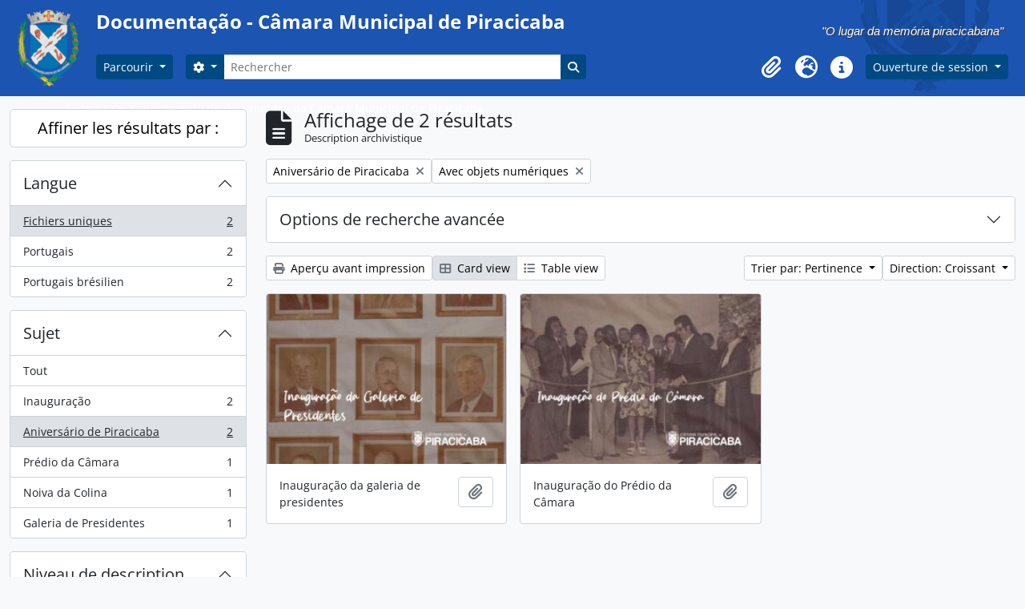

--- FILE ---
content_type: text/html; charset=utf-8
request_url: https://documentacao.camarapiracicaba.sp.gov.br/index.php/informationobject/browse?sf_culture=fr&view=card&sort=relevance&subjects=31102&topLod=0&sortDir=asc&onlyMedia=1
body_size: 9339
content:
<!DOCTYPE html>
<html lang="fr" dir="ltr">
  <head>
    <meta charset="utf-8">
    <meta name="viewport" content="width=device-width, initial-scale=1">
    <title>Information object browse - Documentação - Câmara Municipal de Piracicaba</title>
        <link rel="shortcut icon" href="/favicon.ico">
    <script defer src="/dist/js/vendor.bundle.1697f26639ee588df9ee.js"></script><script defer src="/dist/js/arDominionB5Plugin.bundle.0f4e03041937e8075d96.js"></script><link href="/dist/css/arDominionB5Plugin.bundle.33b8488ae3d60e127786.css" rel="stylesheet"><link href="/dist/css/camara.css" rel="stylesheet">
      </head>
  <body class="d-flex flex-column min-vh-100 informationobject browse">
        <div class="visually-hidden-focusable p-3 border-bottom">
  <a class="btn btn-sm btn-secondary" href="#main-column">
    Skip to main content  </a>
</div>
    



<header id="top-bar" class="navbar navbar-expand-lg navbar-dark bg-dark" style="padding: 0px; background-color: #1c54b2 !important;" role="navigation" aria-label="Main navigation">
  <div id="wrapper" class="container-xxl pt-3" style="background: url('/images/bg_header.png') no-repeat 99% -100px; padding: 0px !important; display: block !important;">
          
		<div style="width: 100%; flex-basis: 90%; display: inline-block">
			<div style="width: 100%; height: auto; padding: 5px; overflow: visible; display: inline-block !important;">
			<div style="display: inline-block; vertical-align: middle;">
			<a class="navbar-brand align-items-center py-0 me-0" href="/index.php/" title="Accueil" rel="home">
						  <img alt="AtoM logo" class="d-inline-block my-2 me-3" style="display: inline-block !important; margin: 0px !important;" src="/plugins/arDominionB5Plugin/images/logo.png" />						</div>
			<div style="display: inline-block; vertical-align: middle; width: 90%;">
									<h1 id="site-name" style="display: inline; font-size: 1.5rem;"><b>
					<span class="text-wrap my-1 me-3">Documentação - Câmara Municipal de Piracicaba</span>
					</b></h1></a>
                                        <div style="float: right; height: 100%; display: flex; align-items: center;">
					<p style="font-family: 'Helvetica Neue',Helvetica,sans-serif; font-size: 15px; font-style: italic; font-weight: 400; color: #fff; text-shadow: 1px 1px 0 #333; margin: 15px auto 10px auto; padding: 0 10px 0 10px; text-align: right;">"O lugar da memória piracicabana"</p></div>
						<div style="width: 100%; display: flex; flex-direction: row; justify-content: flex-start;">
			<button class="navbar-toggler atom-btn-secondary my-2 me-1 px-1" type="button" data-bs-toggle="collapse" data-bs-target="#navbar-content" aria-controls="navbar-content" aria-expanded="false">
			  <i 
				class="fas fa-2x fa-fw fa-bars" 
				data-bs-toggle="tooltip"
				data-bs-placement="bottom"
				title="Toggle navigation"
				aria-hidden="true">
			  </i>
			  <span class="visually-hidden">Toggle navigation</span>
			</button>
			<div class="collapse navbar-collapse flex-wrap justify-content-end me-1" id="navbar-content">
			  <div class="d-flex flex-wrap flex-lg-nowrap flex-grow-1">
				<div class="dropdown my-2 me-3">
  <button class="btn btn-sm atom-btn-secondary dropdown-toggle" type="button" id="browse-menu" data-bs-toggle="dropdown" aria-expanded="false">
    Parcourir  </button>
  <ul class="dropdown-menu mt-2" aria-labelledby="browse-menu">
    <li>
      <h6 class="dropdown-header">
        Parcourir      </h6>
    </li>
                  <li id="node_browseInformationObjects">
          <a class="dropdown-item" href="/index.php/informationobject/browse" title="Descriptions archivistiques">Descriptions archivistiques</a>        </li>
                        <li id="node_browseActors">
          <a class="dropdown-item" href="/index.php/actor/browse" title="Notices d&#039;autorité">Notices d&#039;autorité</a>        </li>
                        <li id="node_browseRepositories">
          <a class="dropdown-item" href="/index.php/repository/browse" title="Services d&#039;archives">Services d&#039;archives</a>        </li>
                        <li id="node_browseFunctions">
          <a class="dropdown-item" href="/index.php/function/browse" title="Fonctions">Fonctions</a>        </li>
                        <li id="node_browseSubjects">
          <a class="dropdown-item" href="/index.php/taxonomy/index/id/35" title="Sujets">Sujets</a>        </li>
                        <li id="node_browsePlaces">
          <a class="dropdown-item" href="/index.php/taxonomy/index/id/42" title="Lieux">Lieux</a>        </li>
                        <li id="node_browseDigitalObjects">
          <a class="dropdown-item" href="/index.php/informationobject/browse?view=card&amp;onlyMedia=1&amp;topLod=0" title="Documents numériques">Documents numériques</a>        </li>
            </ul>
</div>
				<form
  id="search-box"
  class="d-flex flex-grow-1 my-2"
  role="search"
  action="/index.php/informationobject/browse">
  <h2 class="visually-hidden">Rechercher</h2>
  <input type="hidden" name="topLod" value="0">
  <input type="hidden" name="sort" value="relevance">
  <div class="input-group flex-nowrap">
    <button
      id="search-box-options"
      class="btn btn-sm atom-btn-secondary dropdown-toggle"
      type="button"
      data-bs-toggle="dropdown"
      data-bs-auto-close="outside"
      aria-expanded="false">
      <i class="fas fa-cog" aria-hidden="true"></i>
      <span class="visually-hidden">Search options</span>
    </button>
    <div class="dropdown-menu mt-2" aria-labelledby="search-box-options">
              <div class="px-3 py-2">
          <div class="form-check">
            <input
              class="form-check-input"
              type="radio"
              name="repos"
              id="search-realm-global"
              checked
              value>
            <label class="form-check-label" for="search-realm-global">
              Recherche générale            </label>
          </div>
                            </div>
        <div class="dropdown-divider"></div>
            <a class="dropdown-item" href="/index.php/informationobject/browse?showAdvanced=1&topLod=0">
        Recherche avancée      </a>
    </div>
    <input
      id="search-box-input"
      class="form-control form-control-sm dropdown-toggle"
      type="search"
      name="query"
      autocomplete="off"
      value=""
      placeholder="Rechercher"
      data-url="/index.php/search/autocomplete"
      data-bs-toggle="dropdown"
      aria-label="Rechercher"
      aria-expanded="false">
    <ul id="search-box-results" class="dropdown-menu mt-2" aria-labelledby="search-box-input"></ul>
    <button class="btn btn-sm atom-btn-secondary" type="submit">
      <i class="fas fa-search" aria-hidden="true"></i>
      <span class="visually-hidden">Search in browse page</span>
    </button>
  </div>
</form>
			  </div>
			  <div class="d-flex flex-nowrap flex-column flex-lg-row align-items-strech align-items-lg-center">
				<ul class="navbar-nav mx-lg-2">
				  				  <li class="nav-item dropdown d-flex flex-column">
  <a
    class="nav-link dropdown-toggle d-flex align-items-center p-0"
    href="#"
    id="clipboard-menu"
    role="button"
    data-bs-toggle="dropdown"
    aria-expanded="false"
    data-total-count-label="records added"
    data-alert-close="Fermer"
    data-load-alert-message="Une erreur s'est produite lors du chargement du contenu du presse-papier."
    data-export-alert-message="Le presse-papier est vide pour ce type d'entité."
    data-export-check-url="/index.php/clipboard/exportCheck"
    data-delete-alert-message="Note : les éléments désélectionnés seront retirés du presse-papier lorsque la page sera actualisée. Vous pouvez les sélectionner à nouveau ou actualiser la page pour les retirer complètement. L'utilisation de l'aperçu d'impression actualisera également la page, les éléments désélectionnés seront donc perdus !">
    <i
      class="fas fa-2x fa-fw fa-paperclip px-0 px-lg-2 py-2"
      data-bs-toggle="tooltip"
      data-bs-placement="bottom"
      data-bs-custom-class="d-none d-lg-block"
      title="Presse-papier"
      aria-hidden="true">
    </i>
    <span class="d-lg-none mx-1" aria-hidden="true">
      Presse-papier    </span>
    <span class="visually-hidden">
      Presse-papier    </span>
  </a>
  <ul class="dropdown-menu dropdown-menu-end mb-2" aria-labelledby="clipboard-menu">
    <li>
      <h6 class="dropdown-header">
        Presse-papier      </h6>
    </li>
    <li class="text-muted text-nowrap px-3 pb-2">
      <span
        id="counts-block"
        data-information-object-label="Description archivistique"
        data-actor-object-label="Notice d'autorité"
        data-repository-object-label="Service d'archives">
      </span>
    </li>
                  <li id="node_clearClipboard">
          <a class="dropdown-item" href="/index.php/" title="Effacer toutes les sélections">Effacer toutes les sélections</a>        </li>
                        <li id="node_goToClipboard">
          <a class="dropdown-item" href="/index.php/clipboard/view" title="Aller au presse-papier">Aller au presse-papier</a>        </li>
                        <li id="node_loadClipboard">
          <a class="dropdown-item" href="/index.php/clipboard/load" title="Charge le presse-papier">Charge le presse-papier</a>        </li>
                        <li id="node_saveClipboard">
          <a class="dropdown-item" href="/index.php/clipboard/save" title="Sauvegarder le presse-papier">Sauvegarder le presse-papier</a>        </li>
            </ul>
</li>
				  					<li class="nav-item dropdown d-flex flex-column">
  <a
    class="nav-link dropdown-toggle d-flex align-items-center p-0"
    href="#"
    id="language-menu"
    role="button"
    data-bs-toggle="dropdown"
    aria-expanded="false">
    <i
      class="fas fa-2x fa-fw fa-globe-europe px-0 px-lg-2 py-2"
      data-bs-toggle="tooltip"
      data-bs-placement="bottom"
      data-bs-custom-class="d-none d-lg-block"
      title="Langue"
      aria-hidden="true">
    </i>
    <span class="d-lg-none mx-1" aria-hidden="true">
      Langue    </span>
    <span class="visually-hidden">
      Langue    </span>  
  </a>
  <ul class="dropdown-menu dropdown-menu-end mb-2" aria-labelledby="language-menu">
    <li>
      <h6 class="dropdown-header">
        Langue      </h6>
    </li>
          <li>
        <a class="dropdown-item" href="/index.php/informationobject/browse?sf_culture=en&amp;view=card&amp;sort=relevance&amp;subjects=31102&amp;topLod=0&amp;sortDir=asc&amp;onlyMedia=1" title="English">English</a>      </li>
          <li>
        <a class="dropdown-item" href="/index.php/informationobject/browse?sf_culture=fr&amp;view=card&amp;sort=relevance&amp;subjects=31102&amp;topLod=0&amp;sortDir=asc&amp;onlyMedia=1" title="Français">Français</a>      </li>
          <li>
        <a class="dropdown-item" href="/index.php/informationobject/browse?sf_culture=es&amp;view=card&amp;sort=relevance&amp;subjects=31102&amp;topLod=0&amp;sortDir=asc&amp;onlyMedia=1" title="Español">Español</a>      </li>
          <li>
        <a class="dropdown-item" href="/index.php/informationobject/browse?sf_culture=pt_BR&amp;view=card&amp;sort=relevance&amp;subjects=31102&amp;topLod=0&amp;sortDir=asc&amp;onlyMedia=1" title="Português do Brasil">Português do Brasil</a>      </li>
          <li>
        <a class="dropdown-item" href="/index.php/informationobject/browse?sf_culture=pt&amp;view=card&amp;sort=relevance&amp;subjects=31102&amp;topLod=0&amp;sortDir=asc&amp;onlyMedia=1" title="Português">Português</a>      </li>
      </ul>
</li>
				  				  <li class="nav-item dropdown d-flex flex-column">
  <a
    class="nav-link dropdown-toggle d-flex align-items-center p-0"
    href="#"
    id="quick-links-menu"
    role="button"
    data-bs-toggle="dropdown"
    aria-expanded="false">
    <i
      class="fas fa-2x fa-fw fa-info-circle px-0 px-lg-2 py-2"
      data-bs-toggle="tooltip"
      data-bs-placement="bottom"
      data-bs-custom-class="d-none d-lg-block"
      title="Liens rapides"
      aria-hidden="true">
    </i>
    <span class="d-lg-none mx-1" aria-hidden="true">
      Liens rapides    </span> 
    <span class="visually-hidden">
      Liens rapides    </span>
  </a>
  <ul class="dropdown-menu dropdown-menu-end mb-2" aria-labelledby="quick-links-menu">
    <li>
      <h6 class="dropdown-header">
        Liens rapides      </h6>
    </li>
                  <li id="node_home">
          <a class="dropdown-item" href="/index.php/" title="Accueil">Accueil</a>        </li>
                        <li id="node_about">
          <a class="dropdown-item" href="/index.php/about" title="À propos">À propos</a>        </li>
                        <li id="node_privacy">
          <a class="dropdown-item" href="/index.php/privacy" title="Politique de confidentialité">Politique de confidentialité</a>        </li>
                        <li id="node_help">
          <a class="dropdown-item" href="http://docs.accesstomemory.org/" title="Aide">Aide</a>        </li>
                                          </ul>
</li>
				</ul>
				      <div class="dropdown my-2">
    <button class="btn btn-sm atom-btn-secondary dropdown-toggle" type="button" id="user-menu" data-bs-toggle="dropdown" data-bs-auto-close="outside" aria-expanded="false">
      Ouverture de session    </button>
    <div class="dropdown-menu dropdown-menu-lg-end mt-2" aria-labelledby="user-menu">
      <div>
        <h6 class="dropdown-header">
          Avez-vous un compte ?        </h6>
      </div>
      <form class="mx-3 my-2" action="/index.php/user/login" method="post">        <input type="hidden" name="_csrf_token" value="c38e2a67e20a5c3bbcad62fa724eb256" id="csrf_token" /><input type="hidden" name="next" value="https://documentacao.camarapiracicaba.sp.gov.br/index.php/informationobject/browse?sf_culture=fr&amp;view=card&amp;sort=relevance&amp;subjects=31102&amp;topLod=0&amp;sortDir=asc&amp;onlyMedia=1" id="next" />        <div class="mb-3"><label class="form-label" for="email">Courriel<span aria-hidden="true" class="text-primary ms-1"><strong>*</strong></span><span class="visually-hidden">This field is required.</span></label><input type="text" name="email" class="form-control-sm form-control" id="email" /></div>        <div class="mb-3"><label class="form-label" for="password">Mot de passe<span aria-hidden="true" class="text-primary ms-1"><strong>*</strong></span><span class="visually-hidden">This field is required.</span></label><input type="password" name="password" class="form-control-sm form-control" autocomplete="off" id="password" /></div>        <button class="btn btn-sm atom-btn-secondary" type="submit">
          Ouverture de session        </button>
      </form>
    </div>
  </div>
			  </div>
			</div>
		</div></div>
			</div>
		</div>
      </div>
</header>

  <div class="bg-secondary text-white" style="height: 0px;">
    <div class="container-xl py-1">
      Sistema de arquivamento de documentos da Câmara Municipal de Piracicaba    </div>
  </div>
    
<div id="wrapper" class="container-xxl pt-3 flex-grow-1">
            <div class="row">
    <div id="sidebar" class="col-md-3">
      
    <h2 class="d-grid">
      <button
        class="btn btn-lg atom-btn-white collapsed text-wrap"
        type="button"
        data-bs-toggle="collapse"
        data-bs-target="#collapse-aggregations"
        aria-expanded="false"
        aria-controls="collapse-aggregations">
        Affiner les résultats par :      </button>
    </h2>

    <div class="collapse" id="collapse-aggregations">

      
      

<div class="accordion mb-3">
  <div class="accordion-item aggregation">
    <h2 class="accordion-header" id="heading-languages">
      <button
        class="accordion-button collapsed"
        type="button"
        data-bs-toggle="collapse"
        data-bs-target="#collapse-languages"
        aria-expanded="false"
        aria-controls="collapse-languages">
        Langue      </button>
    </h2>
    <div
      id="collapse-languages"
      class="accordion-collapse collapse list-group list-group-flush"
      aria-labelledby="heading-languages">
      
          
              
        <a class="list-group-item list-group-item-action d-flex justify-content-between align-items-center text-break active text-decoration-underline" href="/index.php/informationobject/browse?sf_culture=fr&amp;view=card&amp;sort=relevance&amp;subjects=31102&amp;topLod=0&amp;sortDir=asc&amp;onlyMedia=1" title="Fichiers uniques, 2 résultats2">Fichiers uniques<span class="visually-hidden">, 2 résultats</span><span aria-hidden="true" class="ms-3 text-nowrap">2</span></a>              
        <a class="list-group-item list-group-item-action d-flex justify-content-between align-items-center text-break" href="/index.php/informationobject/browse?languages=pt&amp;sf_culture=fr&amp;view=card&amp;sort=relevance&amp;subjects=31102&amp;topLod=0&amp;sortDir=asc&amp;onlyMedia=1" title="Portugais, 2 résultats2">Portugais<span class="visually-hidden">, 2 résultats</span><span aria-hidden="true" class="ms-3 text-nowrap">2</span></a>              
        <a class="list-group-item list-group-item-action d-flex justify-content-between align-items-center text-break" href="/index.php/informationobject/browse?languages=pt_BR&amp;sf_culture=fr&amp;view=card&amp;sort=relevance&amp;subjects=31102&amp;topLod=0&amp;sortDir=asc&amp;onlyMedia=1" title="Portugais brésilien, 2 résultats2">Portugais brésilien<span class="visually-hidden">, 2 résultats</span><span aria-hidden="true" class="ms-3 text-nowrap">2</span></a>          </div>
  </div>
</div>

        
                      
        
        
        
      

<div class="accordion mb-3">
  <div class="accordion-item aggregation">
    <h2 class="accordion-header" id="heading-subjects">
      <button
        class="accordion-button"
        type="button"
        data-bs-toggle="collapse"
        data-bs-target="#collapse-subjects"
        aria-expanded="true"
        aria-controls="collapse-subjects">
        Sujet      </button>
    </h2>
    <div
      id="collapse-subjects"
      class="accordion-collapse collapse show list-group list-group-flush"
      aria-labelledby="heading-subjects">
      
              <a class="list-group-item list-group-item-action d-flex justify-content-between align-items-center" href="/index.php/informationobject/browse?sf_culture=fr&amp;view=card&amp;sort=relevance&amp;topLod=0&amp;sortDir=asc&amp;onlyMedia=1" title="Tout">Tout</a>          
              
        <a class="list-group-item list-group-item-action d-flex justify-content-between align-items-center text-break" href="/index.php/informationobject/browse?subjects=1649&amp;sf_culture=fr&amp;view=card&amp;sort=relevance&amp;topLod=0&amp;sortDir=asc&amp;onlyMedia=1" title="Inauguração, 2 résultats2">Inauguração<span class="visually-hidden">, 2 résultats</span><span aria-hidden="true" class="ms-3 text-nowrap">2</span></a>              
        <a class="list-group-item list-group-item-action d-flex justify-content-between align-items-center text-break active text-decoration-underline" href="/index.php/informationobject/browse?subjects=31102&amp;sf_culture=fr&amp;view=card&amp;sort=relevance&amp;topLod=0&amp;sortDir=asc&amp;onlyMedia=1" title="Aniversário de Piracicaba, 2 résultats2">Aniversário de Piracicaba<span class="visually-hidden">, 2 résultats</span><span aria-hidden="true" class="ms-3 text-nowrap">2</span></a>              
        <a class="list-group-item list-group-item-action d-flex justify-content-between align-items-center text-break" href="/index.php/informationobject/browse?subjects=1650&amp;sf_culture=fr&amp;view=card&amp;sort=relevance&amp;topLod=0&amp;sortDir=asc&amp;onlyMedia=1" title="Prédio da Câmara, 1 résultats1">Prédio da Câmara<span class="visually-hidden">, 1 résultats</span><span aria-hidden="true" class="ms-3 text-nowrap">1</span></a>              
        <a class="list-group-item list-group-item-action d-flex justify-content-between align-items-center text-break" href="/index.php/informationobject/browse?subjects=1651&amp;sf_culture=fr&amp;view=card&amp;sort=relevance&amp;topLod=0&amp;sortDir=asc&amp;onlyMedia=1" title="Noiva da Colina, 1 résultats1">Noiva da Colina<span class="visually-hidden">, 1 résultats</span><span aria-hidden="true" class="ms-3 text-nowrap">1</span></a>              
        <a class="list-group-item list-group-item-action d-flex justify-content-between align-items-center text-break" href="/index.php/informationobject/browse?subjects=3057&amp;sf_culture=fr&amp;view=card&amp;sort=relevance&amp;topLod=0&amp;sortDir=asc&amp;onlyMedia=1" title="Galeria de Presidentes, 1 résultats1">Galeria de Presidentes<span class="visually-hidden">, 1 résultats</span><span aria-hidden="true" class="ms-3 text-nowrap">1</span></a>          </div>
  </div>
</div>

        
      

<div class="accordion mb-3">
  <div class="accordion-item aggregation">
    <h2 class="accordion-header" id="heading-levels">
      <button
        class="accordion-button collapsed"
        type="button"
        data-bs-toggle="collapse"
        data-bs-target="#collapse-levels"
        aria-expanded="false"
        aria-controls="collapse-levels">
        Niveau de description      </button>
    </h2>
    <div
      id="collapse-levels"
      class="accordion-collapse collapse list-group list-group-flush"
      aria-labelledby="heading-levels">
      
              <a class="list-group-item list-group-item-action d-flex justify-content-between align-items-center active text-decoration-underline" href="/index.php/informationobject/browse?sf_culture=fr&amp;view=card&amp;sort=relevance&amp;subjects=31102&amp;topLod=0&amp;sortDir=asc&amp;onlyMedia=1" title="Tout">Tout</a>          
              
        <a class="list-group-item list-group-item-action d-flex justify-content-between align-items-center text-break" href="/index.php/informationobject/browse?levels=235&amp;sf_culture=fr&amp;view=card&amp;sort=relevance&amp;subjects=31102&amp;topLod=0&amp;sortDir=asc&amp;onlyMedia=1" title="Sous-série, 1 résultats1">Sous-série<span class="visually-hidden">, 1 résultats</span><span aria-hidden="true" class="ms-3 text-nowrap">1</span></a>              
        <a class="list-group-item list-group-item-action d-flex justify-content-between align-items-center text-break" href="/index.php/informationobject/browse?levels=429&amp;sf_culture=fr&amp;view=card&amp;sort=relevance&amp;subjects=31102&amp;topLod=0&amp;sortDir=asc&amp;onlyMedia=1" title="Record group, 1 résultats1">Record group<span class="visually-hidden">, 1 résultats</span><span aria-hidden="true" class="ms-3 text-nowrap">1</span></a>          </div>
  </div>
</div>

        
    </div>

      </div>
    <div id="main-column" role="main" class="col-md-9">
        
  <div class="multiline-header d-flex align-items-center mb-3">
    <i class="fas fa-3x fa-file-alt me-3" aria-hidden="true"></i>
    <div class="d-flex flex-column">
      <h1 class="mb-0" aria-describedby="heading-label">
                  Affichage de 2 résultats              </h1>
      <span class="small" id="heading-label">
        Description archivistique      </span>
    </div>
  </div>
        <div class="d-flex flex-wrap gap-2">
    
                  <a 
  href="/index.php/informationobject/browse?sf_culture=fr&view=card&sort=relevance&topLod=0&sortDir=asc&onlyMedia=1"
  class="btn btn-sm atom-btn-white align-self-start mw-100 filter-tag d-flex">
  <span class="visually-hidden">
    Remove filter:  </span>
  <span class="text-truncate d-inline-block">
    Aniversário de Piracicaba  </span>
  <i aria-hidden="true" class="fas fa-times ms-2 align-self-center"></i>
</a>
        <a 
  href="/index.php/informationobject/browse?sf_culture=fr&view=card&sort=relevance&subjects=31102&topLod=0&sortDir=asc"
  class="btn btn-sm atom-btn-white align-self-start mw-100 filter-tag d-flex">
  <span class="visually-hidden">
    Remove filter:  </span>
  <span class="text-truncate d-inline-block">
    Avec objets numériques  </span>
  <i aria-hidden="true" class="fas fa-times ms-2 align-self-center"></i>
</a>
          </div>

      
  <div class="accordion mb-3 adv-search" role="search">
  <div class="accordion-item">
    <h2 class="accordion-header" id="heading-adv-search">
      <button class="accordion-button collapsed" type="button" data-bs-toggle="collapse" data-bs-target="#collapse-adv-search" aria-expanded="false" aria-controls="collapse-adv-search" data-cy="advanced-search-toggle">
        Options de recherche avancée      </button>
    </h2>
    <div id="collapse-adv-search" class="accordion-collapse collapse" aria-labelledby="heading-adv-search">
      <div class="accordion-body">
        <form name="advanced-search-form" method="get" action="/index.php/informationobject/browse">
                      <input type="hidden" name="view" value="card"/>
                      <input type="hidden" name="sort" value="relevance"/>
                      <input type="hidden" name="subjects" value="31102"/>
          
          <h5>Trouver les résultats avec :</h5>

          <div class="criteria mb-4">

            
              
            
            
            <div class="criterion row align-items-center">

              <div class="col-xl-auto mb-3 adv-search-boolean">
                <select class="form-select" name="so0">
                  <option value="and">et</option>
                  <option value="or">ou</option>
                  <option value="not">sauf</option>
                </select>
              </div>

              <div class="col-xl-auto flex-grow-1 mb-3">
                <input class="form-control" type="text" aria-label="Rechercher" placeholder="Rechercher" name="sq0">
              </div>

              <div class="col-xl-auto mb-3 text-center">
                <span class="form-text">dans</span>
              </div>

              <div class="col-xl-auto mb-3">
                <select class="form-select" name="sf0">
                                      <option value="">
                      Tous les champs                    </option>
                                      <option value="title">
                      Titre                    </option>
                                      <option value="archivalHistory">
                      Histoire archivistique                    </option>
                                      <option value="scopeAndContent">
                      Portée et contenu                    </option>
                                      <option value="extentAndMedium">
                      Étendue matérielle et support                    </option>
                                      <option value="subject">
                      Mots-clés - Sujets                    </option>
                                      <option value="name">
                      Mots-clés - Noms                    </option>
                                      <option value="place">
                      Mots-clés - Lieux                    </option>
                                      <option value="genre">
                      Mots-clés - Genre                    </option>
                                      <option value="identifier">
                      Identifiant                    </option>
                                      <option value="referenceCode">
                      Cote                    </option>
                                      <option value="digitalObjectTranscript">
                      Texte de l&#039;objet numérique                    </option>
                                      <option value="creator">
                      Producteur                    </option>
                                      <option value="findingAidTranscript">
                      Texte de l&#039;instrument de recherche                    </option>
                                      <option value="allExceptFindingAidTranscript">
                      Tous les champs sauf le texte des instruments de recherche                    </option>
                                  </select>
              </div>

              <div class="col-xl-auto mb-3">
                <a href="#" class="d-none d-xl-block delete-criterion" aria-label="Delete criterion">
                  <i aria-hidden="true" class="fas fa-times text-muted"></i>
                </a>
                <a href="#" class="d-xl-none delete-criterion btn btn-outline-danger w-100 mb-3">
                  Delete criterion                </a>
              </div>

            </div>

            <div class="add-new-criteria mb-3">
              <a id="add-criterion-dropdown-menu" class="btn atom-btn-white dropdown-toggle" href="#" role="button" data-bs-toggle="dropdown" aria-expanded="false">Ajouter de nouveaux critères</a>
              <ul class="dropdown-menu mt-2" aria-labelledby="add-criterion-dropdown-menu">
                <li><a class="dropdown-item" href="#" id="add-criterion-and">Et</a></li>
                <li><a class="dropdown-item" href="#" id="add-criterion-or">Ou</a></li>
                <li><a class="dropdown-item" href="#" id="add-criterion-not">Non</a></li>
              </ul>
            </div>

          </div>

          <h5>Limiter les résultats à :</h5>

          <div class="criteria mb-4">

                          <div class="mb-3"><label class="form-label" for="repos">Dépôt</label><select name="repos" class="form-select" id="repos">
<option value="" selected="selected"></option>
<option value="445">Câmara Municipal de Piracicaba</option>
<option value="93142">Memória COMURBA</option>
<option value="31963">Museu Histórico e Pedagógico Prudente de Moraes (Piracicaba)</option>
</select></div>            
            <div class="mb-3"><label class="form-label" for="collection">Description de haut niveau</label><select name="collection" class="form-autocomplete form-control" id="collection">

</select><input class="list" type="hidden" value="/index.php/informationobject/autocomplete?parent=1&filterDrafts=1"></div>
          </div>

          <h5>Filtrer les résultats par :</h5>

          <div class="criteria mb-4">

            <div class="row">

              
              <div class="col-md-4">
                <div class="mb-3"><label class="form-label" for="levels">Niveau de description</label><select name="levels" class="form-select" id="levels">
<option value="" selected="selected"></option>
<option value="233">Collection</option>
<option value="236">Dossier</option>
<option value="231">Fonds</option>
<option value="294">Partie</option>
<option value="237">Pièce</option>
<option value="429">Record group</option>
<option value="234">Série</option>
<option value="232">Sous-fonds</option>
<option value="235">Sous-série</option>
</select></div>              </div>
              

              <div class="col-md-4">
                <div class="mb-3"><label class="form-label" for="onlyMedia">Document numérique disponible</label><select name="onlyMedia" class="form-select" id="onlyMedia">
<option value=""></option>
<option value="1" selected="selected">Oui</option>
<option value="0">Non</option>
</select></div>              </div>

                              <div class="col-md-4">
                  <div class="mb-3"><label class="form-label" for="findingAidStatus">Instrument de recherche</label><select name="findingAidStatus" class="form-select" id="findingAidStatus">
<option value="" selected="selected"></option>
<option value="yes">Oui</option>
<option value="no">Non</option>
<option value="generated">Généré</option>
<option value="uploaded">Téléversé</option>
</select></div>                </div>
              
            </div>

            <div class="row">

                              <div class="col-md-6">
                  <div class="mb-3"><label class="form-label" for="copyrightStatus">Statut des droits d'auteur</label><select name="copyrightStatus" class="form-select" id="copyrightStatus">
<option value="" selected="selected"></option>
<option value="346">Domaine public</option>
<option value="347">Inconnu</option>
<option value="345">Utilisation soumise à copyright</option>
</select></div>                </div>
              
                              <div class="col-md-6">
                  <div class="mb-3"><label class="form-label" for="materialType">Dénomination générale des documents</label><select name="materialType" class="form-select" id="materialType">
<option value="" selected="selected"></option>
<option value="271">Dessin d&#039;architecture</option>
<option value="279">Dessin technique</option>
<option value="272">Document cartographique</option>
<option value="273">Document iconographique</option>
<option value="277">Document philatélique</option>
<option value="278">Document sonore</option>
<option value="280">Document textuel</option>
<option value="274">Images en mouvement</option>
<option value="276">Objet</option>
<option value="275">Supports multiples</option>
</select></div>                </div>
              
              <fieldset class="col-12">
                <legend class="visually-hidden">Top-level description filter</legend>
                <div class="d-grid d-sm-block">
                  <div class="form-check d-inline-block me-2">
                    <input class="form-check-input" type="radio" name="topLod" id="adv-search-top-lod-1" value="1" >
                    <label class="form-check-label" for="adv-search-top-lod-1">Descriptions de haut niveau</label>
                  </div>
                  <div class="form-check d-inline-block">
                    <input class="form-check-input" type="radio" name="topLod" id="adv-search-top-lod-0" value="0" checked>
                    <label class="form-check-label" for="adv-search-top-lod-0">Toutes les descriptions</label>
                  </div>
                </div>
              </fieldset>

            </div>

          </div>

          <h5>Filtrer par dates :</h5>

          <div class="criteria row mb-2">

            <div class="col-md-4 start-date">
              <div class="mb-3"><label class="form-label" for="startDate">Début</label><input placeholder="YYYY-MM-DD" type="date" name="startDate" class="form-control" id="startDate" /></div>            </div>

            <div class="col-md-4 end-date">
              <div class="mb-3"><label class="form-label" for="endDate">Fin</label><input placeholder="YYYY-MM-DD" type="date" name="endDate" class="form-control" id="endDate" /></div>            </div>

            <fieldset class="col-md-4 date-type">
              <legend class="fs-6">
                <span>Résultats</span>
                <button
                  type="button"
                  class="btn btn-link mb-1"
                  data-bs-toggle="tooltip"
                  data-bs-placement="auto"
                  title='Use these options to specify how the date range returns results. "Exact" means that the start and end dates of descriptions returned must fall entirely within the date range entered. "Overlapping" means that any description whose start or end dates touch or overlap the target date range will be returned.'>
                  <i aria-hidden="true" class="fas fa-question-circle text-muted"></i>
                </button>
              </legend>
              <div class="d-grid d-sm-block">
                <div class="form-check d-inline-block me-2">
                  <input class="form-check-input" type="radio" name="rangeType" id="adv-search-date-range-inclusive" value="inclusive" checked>
                  <label class="form-check-label" for="adv-search-date-range-inclusive">Chevauchement</label>
                </div>
                <div class="form-check d-inline-block">
                  <input class="form-check-input" type="radio" name="rangeType" id="adv-search-date-range-exact" value="exact" >
                  <label class="form-check-label" for="adv-search-date-range-exact">Exact</label>
                </div>
              </div>
            </fieldset>

          </div>

          <ul class="actions mb-1 nav gap-2 justify-content-center">
            <li><input type="button" class="btn atom-btn-outline-light reset" value="Réinitialiser"></li>
            <li><input type="submit" class="btn atom-btn-outline-light" value="Rechercher"></li>
          </ul>

        </form>
      </div>
    </div>
  </div>
</div>

  
    <div class="d-flex flex-wrap gap-2 mb-3">
      <a
  class="btn btn-sm atom-btn-white"
  href="/index.php/informationobject/browse?sf_culture=fr&view=card&sort=relevance&subjects=31102&topLod=0&sortDir=asc&onlyMedia=1&media=print">
  <i class="fas fa-print me-1" aria-hidden="true"></i>
  Aperçu avant impression</a>

      
      
      <div class="btn-group btn-group-sm" role="group" aria-label="View options">
  <a
    class="btn atom-btn-white text-wrap active"
    aria-current="page"    href="/index.php/informationobject/browse?view=card&sf_culture=fr&sort=relevance&subjects=31102&topLod=0&sortDir=asc&onlyMedia=1">
    <i class="fas fa-th-large me-1" aria-hidden="true"></i>
    Card view  </a>
  <a
    class="btn atom-btn-white text-wrap"
        href="/index.php/informationobject/browse?view=table&sf_culture=fr&sort=relevance&subjects=31102&topLod=0&sortDir=asc&onlyMedia=1">
    <i class="fas fa-list me-1" aria-hidden="true"></i>
    Table view  </a>
</div>

      <div class="d-flex flex-wrap gap-2 ms-auto">
        
<div class="dropdown d-inline-block">
  <button class="btn btn-sm atom-btn-white dropdown-toggle text-wrap" type="button" id="sort-button" data-bs-toggle="dropdown" aria-expanded="false">
    Trier par: Pertinence  </button>
  <ul class="dropdown-menu dropdown-menu-end mt-2" aria-labelledby="sort-button">
          <li>
        <a
          href="/index.php/informationobject/browse?sort=lastUpdated&sf_culture=fr&view=card&subjects=31102&topLod=0&sortDir=asc&onlyMedia=1"
          class="dropdown-item">
          Date modifiée        </a>
      </li>
          <li>
        <a
          href="/index.php/informationobject/browse?sort=alphabetic&sf_culture=fr&view=card&subjects=31102&topLod=0&sortDir=asc&onlyMedia=1"
          class="dropdown-item">
          Titre        </a>
      </li>
          <li>
        <a
          href="/index.php/informationobject/browse?sort=relevance&sf_culture=fr&view=card&subjects=31102&topLod=0&sortDir=asc&onlyMedia=1"
          class="dropdown-item active">
          Pertinence        </a>
      </li>
          <li>
        <a
          href="/index.php/informationobject/browse?sort=identifier&sf_culture=fr&view=card&subjects=31102&topLod=0&sortDir=asc&onlyMedia=1"
          class="dropdown-item">
          Identifiant        </a>
      </li>
          <li>
        <a
          href="/index.php/informationobject/browse?sort=referenceCode&sf_culture=fr&view=card&subjects=31102&topLod=0&sortDir=asc&onlyMedia=1"
          class="dropdown-item">
          Cote        </a>
      </li>
          <li>
        <a
          href="/index.php/informationobject/browse?sort=startDate&sf_culture=fr&view=card&subjects=31102&topLod=0&sortDir=asc&onlyMedia=1"
          class="dropdown-item">
          Date de début        </a>
      </li>
          <li>
        <a
          href="/index.php/informationobject/browse?sort=endDate&sf_culture=fr&view=card&subjects=31102&topLod=0&sortDir=asc&onlyMedia=1"
          class="dropdown-item">
          Date de fin        </a>
      </li>
      </ul>
</div>


<div class="dropdown d-inline-block">
  <button class="btn btn-sm atom-btn-white dropdown-toggle text-wrap" type="button" id="sortDir-button" data-bs-toggle="dropdown" aria-expanded="false">
    Direction: Croissant  </button>
  <ul class="dropdown-menu dropdown-menu-end mt-2" aria-labelledby="sortDir-button">
          <li>
        <a
          href="/index.php/informationobject/browse?sortDir=asc&sf_culture=fr&view=card&sort=relevance&subjects=31102&topLod=0&onlyMedia=1"
          class="dropdown-item active">
          Croissant        </a>
      </li>
          <li>
        <a
          href="/index.php/informationobject/browse?sortDir=desc&sf_culture=fr&view=card&sort=relevance&subjects=31102&topLod=0&onlyMedia=1"
          class="dropdown-item">
          Décroissant        </a>
      </li>
      </ul>
</div>
      </div>
    </div>

          
      <div class="row g-3 mb-3 masonry">

    
  <div class="col-sm-6 col-lg-4 masonry-item">
    <div class="card">
                      <a href="/index.php/inauguracao-da-galeria-de-presidentes">
          <img alt="Inauguração da galeria de presidentes" class="card-img-top" src="/uploads/r/camara-municipal-de-piracicaba/7/9/b/79bbf6a7a234b9304427276f324846fff5423b6db8e47a799fdf1ad6ff718b85/2024._Ine.AF03ok_142.jpg" />        </a>
      
      <div class="card-body">
        <div class="card-text d-flex align-items-start gap-2">
          <span>Inauguração da galeria de presidentes</span>
          <button
  class="btn atom-btn-white ms-auto active-primary clipboard"
  data-clipboard-slug="inauguracao-da-galeria-de-presidentes"
  data-clipboard-type="informationObject"
  data-tooltip="true"  data-title="Ajouter au presse-papier"
  data-alt-title="Retirer du presse-papier">
  <i class="fas fa-lg fa-paperclip" aria-hidden="true"></i>
  <span class="visually-hidden">
    Ajouter au presse-papier  </span>
</button>
        </div>
      </div>
    </div>
  </div>
    
  <div class="col-sm-6 col-lg-4 masonry-item">
    <div class="card">
                      <a href="/index.php/inauguracao-do-predio-da-camara">
          <img alt="Inauguração do Prédio da Câmara" class="card-img-top" src="/uploads/r/camara-municipal-de-piracicaba/7/b/8/7b8f7c5cd05705d37156f2506eb848138325249d4f823d2fb19c1dddb4b54a3f/2024._Ine.AF01_142.jpg" />        </a>
      
      <div class="card-body">
        <div class="card-text d-flex align-items-start gap-2">
          <span>Inauguração do Prédio da Câmara</span>
          <button
  class="btn atom-btn-white ms-auto active-primary clipboard"
  data-clipboard-slug="inauguracao-do-predio-da-camara"
  data-clipboard-type="informationObject"
  data-tooltip="true"  data-title="Ajouter au presse-papier"
  data-alt-title="Retirer du presse-papier">
  <i class="fas fa-lg fa-paperclip" aria-hidden="true"></i>
  <span class="visually-hidden">
    Ajouter au presse-papier  </span>
</button>
        </div>
      </div>
    </div>
  </div>
</div>
      
                </div>
  </div>
</div>

        <footer>

  
  
  <div id="print-date">
    Imprimé : 2026-01-17  </div>

  <div id="js-i18n">
    <div id="read-more-less-links"
      data-read-more-text="Read more" 
      data-read-less-text="Read less">
    </div>
  </div>

</footer>

  </body>
</html>
